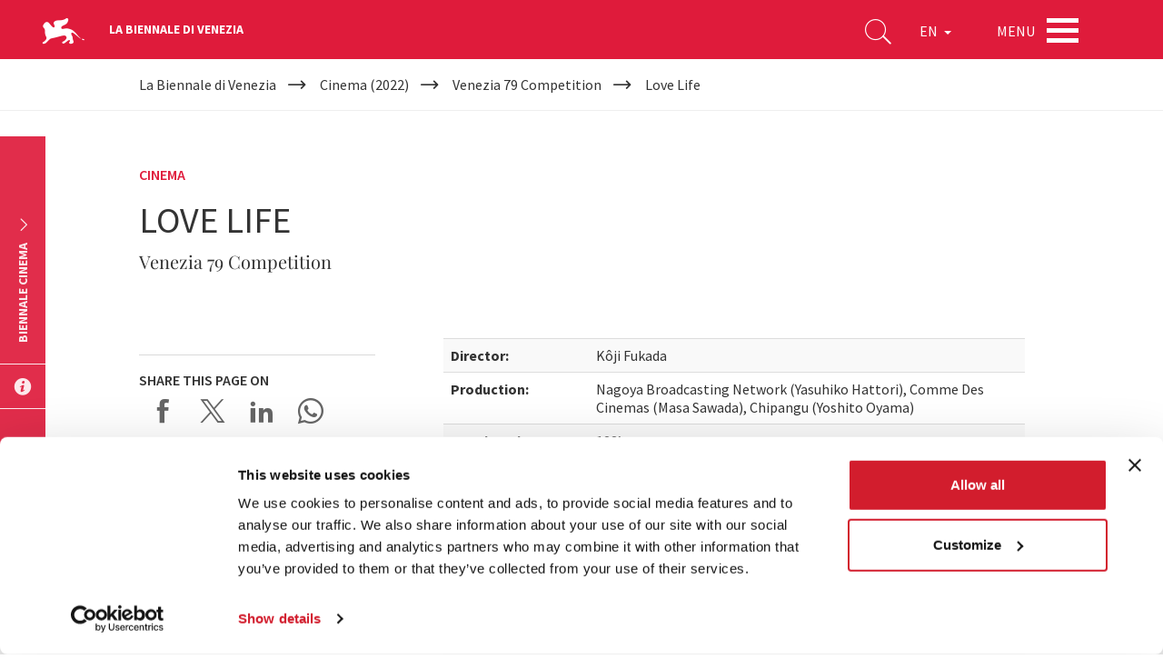

--- FILE ---
content_type: text/html; charset=utf-8
request_url: https://www.labiennale.org/en/cinema/2022/venezia-79-competition/love-life
body_size: 11618
content:
<!DOCTYPE html>
<html lang="en" dir="ltr"
  xmlns:og="http://ogp.me/ns#"
  xmlns:article="http://ogp.me/ns/article#"
  xmlns:book="http://ogp.me/ns/book#"
  xmlns:profile="http://ogp.me/ns/profile#"
  xmlns:video="http://ogp.me/ns/video#"
  xmlns:product="http://ogp.me/ns/product#">
<head>
    <link rel="profile" href="http://www.w3.org/1999/xhtml/vocab" />
    <meta charset="utf-8">
    <meta name="viewport" content="width=device-width, initial-scale=1.0">
  <script type="text/javascript"  id="Cookiebot" src="https://consent.cookiebot.com/uc.js" data-cbid="74679177-89ae-4133-b283-6728c4a7e16f" async="async"></script>
<meta http-equiv="Content-Type" content="text/html; charset=utf-8" />
<meta http-equiv="x-dns-prefetch-control" content="on" />
<link rel="dns-prefetch" href="//static.labiennale.org" />
<!--[if IE 9]>
<link rel="prefetch" href="//static.labiennale.org" />
<![endif]-->
<link rel="icon" href="https://static.labiennale.org/favicon-16x16.png" sizes="16x16" />
<link type="application/rss+xml" title="La Biennale di Venezia News" href="/en/rss.xml" />
<link rel="icon" href="https://static.labiennale.org/favicon-32x32.png" sizes="32x32" />
<link rel="icon" href="https://static.labiennale.org/favicon-256x256.png" sizes="256x256" />
<link rel="shortcut icon" href="https://static.labiennale.org/favicon.ico" />
<link rel="apple-touch-icon" href="https://static.labiennale.org/apple-touch-icon.png" sizes="180x180" />
<link rel="apple-touch-icon-precomposed" href="https://static.labiennale.org/apple-touch-icon-precomposed.png" sizes="180x180" />
<link rel="mask-icon" href="https://static.labiennale.org/safari-pinned-tab.svg" color="#df1b3b" />
<meta rel="manifest" href="https://static.labiennale.org/manifest.json" />
<meta name="description" content="Director Kôji Fukada Main Cast Fumino Kimura, Kento Nagayama, Tetta Shimada, Atom Sunada, Hirona Yamazaki, Misuzu Kanno, Tomorowo Taguchi / Japan, France / 123’" />
<meta name="generator" content="Drupal 7 (http://drupal.org)" />
<link rel="canonical" href="https://www.labiennale.org/en/cinema/2022/venezia-79-competition/love-life" />
<link rel="shortlink" href="https://www.labiennale.org/en/node/11032" />
<meta property="og:site_name" content="La Biennale di Venezia" />
<meta property="og:type" content="article" />
<meta property="og:title" content="Biennale Cinema 2022 | Love Life" />
<meta property="og:url" content="https://www.labiennale.org/en/cinema/2022/venezia-79-competition/love-life" />
<meta property="og:description" content="Director Kôji Fukada Main Cast Fumino Kimura, Kento Nagayama, Tetta Shimada, Atom Sunada, Hirona Yamazaki, Misuzu Kanno, Tomorowo Taguchi / Japan, France / 123’" />
<meta property="og:updated_time" content="2022-08-24T13:12:52+02:00" />
<meta property="og:image" content="https://static.labiennale.org/files/styles/seo_thumbnail/public/cinema/2022/970x647/love_life_.jpg?itok=m3gcphMB" />
<meta property="og:image:width" content="600" />
<meta property="og:image:height" content="400" />
<meta name="twitter:card" content="summary_large_image" />
<meta name="twitter:url" content="https://www.labiennale.org/en/cinema/2022/venezia-79-competition/love-life" />
<meta name="twitter:title" content="Love Life" />
<meta property="article:published_time" content="2022-06-30T12:45:54+02:00" />
<meta property="article:modified_time" content="2022-08-24T13:12:52+02:00" />
<meta name="facebook-domain-verification" content="y2dsxtqa0oi3y9vux5e4lp6s8l3ue9" />

<!-- Facebook Pixel Code -->
<script type="text/plain" data-cookieconsent="marketing">
!function(f,b,e,v,n,t,s){if(f.fbq)return;n=f.fbq=function(){n.callMethod?
n.callMethod.apply(n,arguments):n.queue.push(arguments)};if(!f._fbq)f._fbq=n;
n.push=n;n.loaded=!0;n.version='2.0';n.queue=[];t=b.createElement(e);t.async=!0;
t.src=v;s=b.getElementsByTagName(e)[0];s.parentNode.insertBefore(t,s)}(window,
document,'script','https://connect.facebook.net/en_US/fbevents.js');
</script>
<!-- End Facebook Pixel Code -->
<script type="text/plain" data-cookieconsent="marketing">
  fbq('init', '308669026865564', [], {
    "agent": "pldrupal-7-7.59"
});
</script><script type="text/plain" data-cookieconsent="marketing">
  fbq('track', 'PageView', []);
</script>
<!-- Facebook Pixel Code -->
<noscript>
<img height="1" width="1" style="display:none" alt="fbpx"
src="https://www.facebook.com/tr?id=308669026865564&ev=PageView&noscript=1" />
</noscript>
<!-- End Facebook Pixel Code -->
    <title>Biennale Cinema 2022 | Love Life</title>
  <link type="text/css" rel="stylesheet" href="https://static.labiennale.org/files/cdn/css/https/css_mU390qF2xEBdFPA10q5U7A8e3oAS8N_GK-DPpsKx15I.css" media="all" />
<link type="text/css" rel="stylesheet" href="https://static.labiennale.org/files/cdn/css/https/css_6BRRJwRrLE13LfPurUqmMuDHDPy-qn24ZHBkWSc7Zms.css" media="all" />
<link type="text/css" rel="stylesheet" href="https://static.labiennale.org/files/cdn/css/https/css_ovR8OZQVB8oDgE8kG7nTWQjNvr1OHrUAYiz0TmpxY9U.css" media="all" />
<link type="text/css" rel="stylesheet" href="https://static.labiennale.org/files/cdn/css/https/css_WbugWFjwlWw599NM28ngc4z6Rdc5isB1tTtD7SAKa4E.css" media="all" />
    <!-- HTML5 element support for IE6-8 -->
    <!--[if lt IE 9]>
    <script src="https://cdn.jsdelivr.net/html5shiv/3.7.3/html5shiv-printshiv.min.js"></script>
    <![endif]-->
  <script type="text/plain" data-cookieconsent="statistics">(function(w,d,s,l,i){

  w[l]=w[l]||[];
  w[l].push({'gtm.start':new Date().getTime(),event:'gtm.js'});
  var f=d.getElementsByTagName(s)[0];
  var j=d.createElement(s);
  var dl=l!='dataLayer'?'&l='+l:'';
  j.src='https://www.googletagmanager.com/gtm.js?id='+i+dl+'';
  j.async=true;
  f.parentNode.insertBefore(j,f);

})(window,document,'script','dataLayer','GTM-K53Z8CJ');</script>
<script src="https://static.labiennale.org/files/js/js_siAzsLQXar6_8hnne92BaBQNphQqqLqTxKnhobUkxPk.js"></script>
<script src="https://static.labiennale.org/files/js/js_gTd4U5Ixr7jD6Iy1a-AnwhsWJMyfk9VI4tcTJaYAt8E.js"></script>
<script src="https://static.labiennale.org/files/js/js_-o2c8J3nYaPtIEebtzZY-I31BEXB8iH5iNSMUHyYHaM.js"></script>
<script src="https://static.labiennale.org/files/js/js_T_s-Vel_gIhI-8pVHSpMba7BFDRWM7Vrs9weHs-QaJ4.js"></script>
<script src="https://static.labiennale.org/files/js/js_oYVKp-cluFZQnjxYMtXDmhZY3bwT8PYHYk6oiRMAQDw.js"></script>
<script>jQuery.extend(Drupal.settings, {"basePath":"\/","pathPrefix":"en\/","ajaxPageState":{"theme":"labiennale_theme","theme_token":"tPEukbGL4T36GF8eGphwgO7LeBKsEb7JE2Tg53t1OI4","jquery_version":"1.10","js":{"sites\/all\/modules\/custom\/labiennale\/js\/ckeditor-fix.js":1,"sites\/all\/themes\/contrib\/bootstrap\/js\/bootstrap.js":1,"0":1,"sites\/all\/modules\/contrib\/jquery_update\/replace\/jquery\/1.10\/jquery.min.js":1,"misc\/jquery.once.js":1,"misc\/drupal.js":1,"sites\/all\/modules\/contrib\/jquery_update\/replace\/ui\/external\/jquery.cookie.js":1,"sites\/all\/modules\/contrib\/jquery_update\/replace\/misc\/jquery.form.min.js":1,"misc\/jquery-ajaxsubmit.js":1,"misc\/ajax.js":1,"sites\/all\/modules\/contrib\/jquery_update\/js\/jquery_update.js":1,"sites\/all\/libraries\/jgrowl\/jquery.jgrowl.min.js":1,"sites\/all\/modules\/contrib\/nicemessages\/js\/nicemessages.js":1,"sites\/all\/modules\/contrib\/cookiebot\/js\/cookiebot.js":1,"sites\/all\/modules\/contrib\/views_load_more\/views_load_more.js":1,"sites\/all\/modules\/contrib\/views\/js\/base.js":1,"sites\/all\/themes\/contrib\/bootstrap\/js\/misc\/_progress.js":1,"sites\/all\/modules\/contrib\/views\/js\/ajax_view.js":1,"sites\/all\/themes\/custom\/labiennale_theme\/lib\/bootstrap\/js\/affix.js":1,"sites\/all\/themes\/custom\/labiennale_theme\/lib\/bootstrap\/js\/alert.js":1,"sites\/all\/themes\/custom\/labiennale_theme\/lib\/bootstrap\/js\/button.js":1,"sites\/all\/themes\/custom\/labiennale_theme\/lib\/bootstrap\/js\/collapse.js":1,"sites\/all\/themes\/custom\/labiennale_theme\/lib\/bootstrap\/js\/dropdown.js":1,"sites\/all\/themes\/custom\/labiennale_theme\/lib\/bootstrap\/js\/modal.js":1,"sites\/all\/themes\/custom\/labiennale_theme\/lib\/bootstrap\/js\/tooltip.js":1,"sites\/all\/themes\/custom\/labiennale_theme\/lib\/bootstrap\/js\/popover.js":1,"sites\/all\/themes\/custom\/labiennale_theme\/lib\/bootstrap\/js\/scrollspy.js":1,"sites\/all\/themes\/custom\/labiennale_theme\/lib\/bootstrap\/js\/tab.js":1,"sites\/all\/themes\/custom\/labiennale_theme\/lib\/bootstrap\/js\/transition.js":1,"sites\/all\/themes\/custom\/labiennale_theme\/lib\/modernizr\/modernizr.js":1,"sites\/all\/themes\/custom\/labiennale_theme\/lib\/matchHeight\/dist\/jquery.matchHeight-min.js":1,"sites\/all\/themes\/custom\/labiennale_theme\/lib\/slick-carousel\/slick\/slick.min.js":1,"sites\/all\/themes\/custom\/labiennale_theme\/lib\/fancybox\/dist\/jquery.fancybox.min.js":1,"sites\/all\/themes\/custom\/labiennale_theme\/lib\/select2\/dist\/js\/select2.full.min.js":1,"sites\/all\/themes\/custom\/labiennale_theme\/lib\/jquery.lazyload\/jquery.lazyload.js":1,"sites\/all\/themes\/custom\/labiennale_theme\/lib\/jquery.throttle-debounce\/jquery.ba-throttle-debounce.min.js":1,"sites\/all\/themes\/custom\/labiennale_theme\/lib\/urijs\/src\/URI.min.js":1,"sites\/all\/themes\/custom\/labiennale_theme\/lib\/waypoints\/lib\/jquery.waypoints.js":1,"sites\/all\/themes\/custom\/labiennale_theme\/lib\/waypoints\/lib\/shortcuts\/inview.js":1,"sites\/all\/themes\/custom\/labiennale_theme\/lib\/jquery-typewatch\/jquery.typewatch.js":1,"sites\/all\/themes\/custom\/labiennale_theme\/lib\/iframe-resizer\/js\/iframeResizer.js":1,"sites\/all\/themes\/custom\/labiennale_theme\/lib\/jquery.mb.ytplayer\/dist\/jquery.mb.YTPlayer.js":1,"sites\/all\/themes\/custom\/labiennale_theme\/lib\/perfect-scrollbar\/perfect-scrollbar.min.js":1,"sites\/all\/themes\/custom\/labiennale_theme\/js\/layout.js":1,"sites\/all\/themes\/custom\/labiennale_theme\/js\/init.js":1,"sites\/all\/themes\/custom\/labiennale_theme\/js\/settings.js":1,"sites\/all\/themes\/custom\/labiennale_theme\/js\/utils.js":1,"sites\/all\/themes\/custom\/labiennale_theme\/js\/youtube.js":1,"sites\/all\/themes\/custom\/labiennale_theme\/js\/anchors.js":1,"sites\/all\/themes\/custom\/labiennale_theme\/js\/iframes.js":1,"sites\/all\/themes\/custom\/labiennale_theme\/js\/scrollbars.js":1,"sites\/all\/themes\/custom\/labiennale_theme\/js\/submenu.js":1,"sites\/all\/themes\/custom\/labiennale_theme\/js\/navbar.js":1,"sites\/all\/themes\/custom\/labiennale_theme\/js\/main.js":1,"sites\/all\/themes\/custom\/labiennale_theme\/js\/lazy.js":1,"sites\/all\/themes\/custom\/labiennale_theme\/js\/forms.js":1,"sites\/all\/themes\/custom\/labiennale_theme\/js\/google_maps.js":1,"sites\/all\/themes\/custom\/labiennale_theme\/js\/news.js":1,"sites\/all\/themes\/custom\/labiennale_theme\/js\/agenda.js":1,"sites\/all\/themes\/custom\/labiennale_theme\/js\/channel.js":1,"sites\/all\/themes\/custom\/labiennale_theme\/js\/bacheca.js":1,"sites\/all\/themes\/custom\/labiennale_theme\/js\/slick.js":1,"sites\/all\/themes\/custom\/labiennale_theme\/js\/footer.js":1,"sites\/all\/themes\/custom\/labiennale_theme\/js\/social_share.js":1,"sites\/all\/themes\/custom\/labiennale_theme\/js\/views.js":1,"sites\/all\/themes\/custom\/labiennale_theme\/js\/sedi.js":1,"sites\/all\/themes\/custom\/labiennale_theme\/js\/collapse.js":1,"sites\/all\/themes\/custom\/labiennale_theme\/js\/fancybox.js":1,"sites\/all\/themes\/custom\/labiennale_theme\/js\/scrollspy.js":1,"sites\/all\/themes\/custom\/labiennale_theme\/js\/search.js":1,"sites\/all\/themes\/custom\/labiennale_theme\/js\/emotional-slider.js":1,"sites\/all\/themes\/custom\/labiennale_theme\/js\/leaflet-loader.js":1,"sites\/all\/themes\/contrib\/bootstrap\/js\/misc\/ajax.js":1},"css":{"modules\/system\/system.base.css":1,"modules\/field\/theme\/field.css":1,"sites\/all\/modules\/contrib\/field_collection_ajax\/css\/field-collection-ajax.css":1,"modules\/node\/node.css":1,"sites\/all\/modules\/contrib\/views\/css\/views.css":1,"sites\/all\/modules\/contrib\/cookiebot\/css\/cookiebot.css":1,"sites\/all\/modules\/contrib\/ckeditor\/css\/ckeditor.css":1,"sites\/all\/modules\/contrib\/ctools\/css\/ctools.css":1,"sites\/all\/libraries\/jgrowl\/jquery.jgrowl.min.css":1,"sites\/all\/modules\/contrib\/nicemessages\/css\/nicemessages_positions.css":1,"sites\/all\/modules\/contrib\/nicemessages\/css\/nicemessages_jgrowl.css":1,"sites\/all\/modules\/contrib\/nicemessages\/css\/shadows.css":1,"sites\/all\/themes\/custom\/labiennale_theme\/css\/style.css":1,"sites\/all\/themes\/custom\/labiennale_theme\/lib\/jquery.mb.ytplayer\/dist\/css\/jquery.mb.YTPlayer.min.css":1,"sites\/all\/themes\/custom\/labiennale_theme\/lib\/perfect-scrollbar\/perfect-scrollbar.css":1}},"better_exposed_filters":{"views":{"film_dati":{"displays":{"default":{"filters":[]}}},"programmazione_programmi":{"displays":{"default":{"filters":[]}}},"programmazione_performances":{"displays":{"default":{"filters":[]}}},"search_quick":{"displays":{"block":{"filters":{"qs":{"required":true}}}}}}},"cookiebot":{"message_placeholder_cookieconsent_optout_marketing_show":false,"message_placeholder_cookieconsent_optout_marketing":"\u003Cdiv class=\u0022cookiebot cookieconsent-optout-marketing\u0022\u003E\r\n\t\u003Cdiv class=\u0022cookieconsent-optout-marketing__inner\u0022\u003E\r\n\t\t\u003Cp\u003EPlease \u003Ca class=\u0022cookieconsent-optout-marketing__cookiebot-renew\u0022 href=\u0022!cookiebot_renew\u0022\u003Eaccept marketing-cookies\u003C\/a\u003E to view this embedded content from \u003Ca class=\u0022cookieconsent-optout-marketing__from-src-url\u0022 href=\u0022!cookiebot_from_src_url\u0022 target=\u0022_blank\u0022\u003E!cookiebot_from_src_url\u003C\/a\u003E\u003C\/p\u003E\n\t\u003C\/div\u003E\r\n\u003C\/div\u003E\r\n"},"urlIsAjaxTrusted":{"\/en":true},"views":{"ajax_path":"\/en\/views\/ajax","ajaxViews":{"views_dom_id:5e36d0cb8bea61e4935762886a106ef5":{"view_name":"search_quick","view_display_id":"block","view_args":"","view_path":"node\/11032","view_base_path":null,"view_dom_id":"5e36d0cb8bea61e4935762886a106ef5","pager_element":0}}},"themeBasePath":"\/sites\/all\/themes\/custom\/labiennale_theme\/","resPath":"https:\/\/static.labiennale.org\/sites\/all\/themes\/custom\/labiennale_theme\/","gmapsApiKey":"AIzaSyDyIDhS6fDXjJSIVluwgn9CRPdBGg20lOM","bootstrap":{"anchorsFix":"0","anchorsSmoothScrolling":"0","formHasError":1,"popoverEnabled":0,"popoverOptions":{"animation":1,"html":0,"placement":"right","selector":"","trigger":"click","triggerAutoclose":1,"title":"","content":"","delay":0,"container":"body"},"tooltipEnabled":0,"tooltipOptions":{"animation":1,"html":0,"placement":"auto left","selector":"","trigger":"hover focus","delay":0,"container":"body"}}});</script>
  </head>
<body class="html not-front not-logged-in no-sidebars page-node page-node- page-node-11032 node-type-film i18n-en is-node-page lb-site--cinema lb-page-has-submenu overlay lb-page-has-breadcrumbs">
<div id="skip-link">
  <a href="#main-content" class="element-invisible element-focusable">Skip to main content</a>
</div>
<noscript aria-hidden="true"><iframe src="https://www.googletagmanager.com/ns.html?id=GTM-K53Z8CJ"
 height="0" width="0" style="display:none;visibility:hidden"></iframe></noscript>

            
<div class="lb-nav-head-wrap overlay">
  <a href="/en">
    <span class="icon-lion"></span>
  </a>
  <span class="lb-site-title">La Biennale di Venezia</span>
  <div class="lb-nav-head-inner">
    <div class="lb-nav-head">
      <ul class="lb-nav-items">
        <li class="lb-nav-item lb-search-icon">
          <a data-target="searchbox" class="toggle">
            <i class="icon-search" aria-hidden="true"></i>
          </a>
        </li>
        <li class="lb-nav-item lb-nav-item-cl-list">
          <div class="lb-cl-list">
            <ul>
                                        <li><a href="/it/cinema/2022/venezia-79-concorso/love-life"  class="language-link" xml:lang="it" hreflang="it">IT</a></li>
                                                      <li class="active"><span>EN</span></li>
                                      </ul>
          </div>
        </li>
        <li class="lb-nav-item lb-nav-item-cl-dropdown">
          <div class="lb-cl-dropdown dropdown">
            <button class="dropdown-toggle" type="button" id="lb-cl-dropdown" data-toggle="dropdown" aria-haspopup="true" aria-expanded="true">
                                                        EN                                          <span class="caret"></span>
                          </button>
                        <ul class="dropdown-menu" aria-labelledby="lb-cl-dropdown">
                                                <li><a href="/it/cinema/2022/venezia-79-concorso/love-life"  class="language-link" xml:lang="it" hreflang="it">IT</a></li>
                                                                        </ul>
                      </div>
        </li>
        <li class="lb-nav-item lb-nav-item-menu">
          <div class="lb-nav-item-menu-label">Menu</div>
          <div class="lb-nav-item-menu-hamb button-container-wrap">
            <div class="button_container toggle" data-target="overlay">
              <span class="top"></span>
              <span class="middle"></span>
              <span class="bottom"></span>
            </div>
          </div>
        </li>
              </ul>
    </div>
  </div>
</div>

<a id="main-content"></a>

<div class="lb-breadcrumb-wrapper">
  <div class="container"><h2 class="sr-only">Your are here</h2><ol itemscope itemtype="http://schema.org/BreadcrumbList" class="breadcrumb"><li itemprop="itemListElement" itemscope itemtype="http://schema.org/ListItem"><a itemscope itemtype="http://schema.org/Thing" itemprop="item" href="/en"><span itemprop="name">La Biennale di Venezia</span></a><meta itemprop="position" content="1"></li><li itemprop="itemListElement" itemscope itemtype="http://schema.org/ListItem"><a itemscope itemtype="http://schema.org/Thing" itemprop="item" href="/en/cinema/2022"><span itemprop="name">Cinema (2022)</span></a><meta itemprop="position" content="2"></li><li itemprop="itemListElement" itemscope itemtype="http://schema.org/ListItem"><a itemscope itemtype="http://schema.org/Thing" itemprop="item" href="/en/cinema/2022/venezia-79-competition"><span itemprop="name">Venezia 79 Competition</span></a><meta itemprop="position" content="3"></li><li itemprop="itemListElement" itemscope itemtype="http://schema.org/ListItem">Love Life<meta itemprop="position" content="4"></li></ol></div>
</div>


  


  <article id="node-11032" class="node node-film clearfix">
  <div class="section lb-agenda-page-single lb-nav-wrap-parent">
    <div class="container lb-container-line">
      <div class="row lb-row-line">
        <div class="lb-page-header-wrap">
          <div class="col-sm-12">
            <div class="lb-label">
                              <span>Cinema</span>
              
                          </div>

                          <h1 class="lb-page-title">Love Life</h1>
            
                          <div class="lb-description">
                Venezia 79 Competition              </div>
                      </div>
          <div class="lb-page-content-wrap">
            <div class="col-md-4 lb-page-aside">
              <hr>

                              <div class="hidden-xs hidden-sm">
                  <h4 class="lb-title">Share this page on</h4>
<div class="social-share">
  <a href="https://www.facebook.com/sharer.php?u=https%3A//www.labiennale.org/en/cinema/2022/venezia-79-competition/love-life" target="_blank" title="Share on Facebook" data-provider="facebook">Share on Facebook</a><a href="https://twitter.com/intent/tweet?text=https%3A//www.labiennale.org/en/cinema/2022/venezia-79-competition/love-life" target="_blank" title="Share on X" data-provider="twitter">Share on X</a><a href="https://www.linkedin.com/shareArticle?mini=true&amp;url=https%3A//www.labiennale.org/en/cinema/2022/venezia-79-competition/love-life" target="_blank" title="Share on LinkedIN" data-provider="linkedin">Share on LinkedIN</a><a href="https://api.whatsapp.com/send?text=Love%20Life%20https%3A//www.labiennale.org/en/cinema/2022/venezia-79-competition/love-life" target="_blank" title="Send via WhatsApp" data-provider="whatsapp">Send via WhatsApp</a></div>
                  <hr>
                </div>
                          </div>
            <div class="col-md-8 lb-page-content">
                              <div class="view view-film-dati view-id-film_dati view-display-id-default view-dom-id-e8626be3b474f02bcf9eeed09ec01737">
        
  
  
      <div class="view-content">
        <table class="lb-dati-film">
    <tr>
  <th><span class="views-label views-label-field-regia">Director: </span></th>
  <td><div class="field-content">Kôji Fukada</div></td>
</tr>
<tr>
  <th><span>Production: </span></th>
  <td><div>Nagoya Broadcasting Network (Yasuhiko Hattori), Comme Des Cinemas (Masa Sawada), Chipangu (Yoshito Oyama)</div></td>
</tr>
<tr>
  <th><span>Running Time: </span></th>
  <td><div>123’</div></td>
</tr>
<tr>
  <th><span>Language: </span></th>
  <td><div>Japanese, Korean, Sign language</div></td>
</tr>
<tr>
  <th><span class="views-label views-label-field-paesi">Country: </span></th>
  <td><div class="field-content">Japan, France</div></td>
</tr>
<tr>
  <th><span>Main Cast: </span></th>
  <td><div>Fumino Kimura, Kento Nagayama, Tetta Shimada, Atom Sunada, Hirona Yamazaki, Misuzu Kanno, Tomorowo Taguchi</div></td>
</tr>
<tr>
  <th><span class="views-label views-label-field-sceneggiatura">Screenplay: </span></th>
  <td><div class="field-content">Kôji Fukada</div></td>
</tr>
<tr>
  <th><span class="views-label views-label-field-fotografia">Cinematographer: </span></th>
  <td><div class="field-content">Hideo Yamamoto</div></td>
</tr>
<tr>
  <th><span class="views-label views-label-field-montaggio">Editor: </span></th>
  <td><div class="field-content">Sylvie Lager, Kôji Fukada</div></td>
</tr>
<tr>
  <th><span class="views-label views-label-field-scenografia">Production Designer: </span></th>
  <td><div class="field-content">Masaki Owa</div></td>
</tr>
<tr>
  <th><span class="views-label views-label-field-costumi">Costume Designer: </span></th>
  <td><div class="field-content">Hanaka Kikuchi</div></td>
</tr>
<tr>
  <th><span class="views-label views-label-field-musica">Music: </span></th>
  <td><div class="field-content">Olivier Goinard</div></td>
</tr>
<tr>
  <th><span class="views-label views-label-field-suono">Sound: </span></th>
  <td><div class="field-content">Manabu Kagara, Nicolas Moreau, Romain Cadilhac, Charles Valentin</div></td>
</tr>
<tr>
  <th><span class="views-label views-label-field-effetti-speciali">Visual Effects: </span></th>
  <td><div class="field-content">Frédéric Tribolet</div></td>
</tr>
  </table>
    </div>
  
  
  
  
  
  
</div><table class="lb-dati-film"></table>
                          </div>
          </div>

          <div class="lb-nav-wrap">
                          <a href="/en/cinema/2022/venezia-79-competition/bardo-falsa-cr%C3%B3nica-de-unas-cuantas-verdades" title="Bardo, falsa crónica de unas cuantas verdades">
                <div class="lb-link-next">
                  next <span>film</span>                </div>
              </a>
                                      <a href="/en/cinema/2022/venezia-79-competition/t%C3%A1r" title="Tár">
                <div class="lb-link-prev">
                  previous <span>film</span>                </div>
              </a>
                      </div>
        </div>
      </div>
    </div>

          <div class="container lb-container-line">
        <div class="row lb-row-line">
          <div class="col-md-12 mb2">
            <img class="img-responsive" src="https://static.labiennale.org/files/styles/full_screen_slide/public/cinema/2022/970x647/love_life_.jpg?itok=OBtro0c4" width="970" height="647" alt="" />          </div>
        </div>
      </div>
    
    
          <div class="container lb-container-line">
        <div class="row lb-row-line">
          <div class="col-md-12">
                          <div class="lb-page-content-wrap border">
  <div class="row">
    <div class="col-md-4 lb-page-aside">
              <h4 class="lb-title">Synopsis</h4>
          </div>

    <div class="col-md-8 lb-page-content">
              <p class="rtejustify">Taeko and her husband Jiro are living a peaceful existence with her young son Keita, when a tragic accident brings the boy’s long-lost father, Park, back into her life.<br />
To cope with the pain and guilt, Taeko throws herself into helping this deaf and homeless man.</p>
          </div>
  </div>
</div>                          <div class="lb-page-content-wrap border">
  <div class="row">
    <div class="col-md-4 lb-page-aside">
              <h4 class="lb-title">Director’s Statement</h4>
          </div>

    <div class="col-md-8 lb-page-content">
              <p class="rtejustify">When I make a film, I try to imagine how universal it can be. Therefore the main theme of <em>Love Life</em> is not the sadness of a couple who has lost a child, but the loneliness they feel due to their inability to share this pain. Sadness is unique to each person, while loneliness is inherent to mankind. I’ve been thinking about this film for fifteen years, with the singer Akiko Yano’s voice going round in my head: “No matter how far apart we are, I will always love you.” Like the isolation each half of the couple feels faced with their tragedy. This song that expresses both love and deep loneliness ended up so entwined with <em>Love Life</em> that I think it is actually the origin of the film.</p>
          </div>
  </div>
</div>                          <div class="lb-page-content-wrap border">
  <div class="row">
    <div class="col-md-4 lb-page-aside">
              <h4 class="lb-title">Production/Distribution</h4>
          </div>

    <div class="col-md-8 lb-page-content">
              <p>PRODUCTION 1: Yasuhiko Hattori – NAGOYA BROADCASTING NETWORK<br />
2-10-1 Tachibana Naka-ku, Nagoya-city, Aichi<br />
460-0016 – Nagoya, Japan<br />
Tel. +81 0523227118<br />
hattori@nbn.co.jp</p>
<p>PRODUCTION 2: Masa Sawada – COMME DES CINEMAS<br />
10, villa Laugier<br />
75017 – Paris, France<br />
Tel. +33 0685660034<br />
masa@commedescinemas.com</p>
<p>PRODUCTION 3: Yoshito Oyama – CHIPANGU<br />
3-19-7 Toranomon Minato-ku<br />
105-0001 – Tokyo, Japan<br />
Tel. +81 8047258783<br />
yoshito.oyama@chipangu.co.jp</p>
<p>WORLD SALES: Fionnuala Jamison – MK2 FILMS<br />
55 rue Traversière<br />
75012 – Paris, France<br />
Tel. +33 0144673030<br />
intlsales@mk2.com</p>
<p>ITALIAN DISTRIBUTION: Stefano Finesi – Teodora Film Distribuzione<br />
Via Flaminia 61<br />
00196 – Roma, Italia<br />
Tel. +39 0687979000<br />
stefano.finesi@teodorafilm.com</p>
<p>PRESS OFFICE: Claudia Tomassini – claudiatomassini associates - International Film Publicity<br />
Saarbrücker Str. 24<br />
10405 – Berlin, Germany<br />
Tel. +49 3044340606<br />
Mob. +49 1732055794<br />
press@claudiatomassini.com</p>
<p>ITALIAN PRESS OFFICE: Stefano Finesi – Teodora Film Distribuzione<br />
Via Flaminia 61<br />
00196 – Roma, Italia<br />
Mob. +39 3334482025<br />
stefanofinesi.press@gmail.com</p>
          </div>
  </div>
</div>                      </div>
        </div>
      </div>
      </div>
</article>

  <div class="section">
  <div class="container">
    <div class="row">
      <div class="col-md-12 sponsor-slider-v1">
                          <a  target="_blank" href="https://www.campari.com/it/" title="Campari">

      <img data-lazy="https://static.labiennale.org/files/cinema/Sponsor/campari_35.png" class="center-block img-responsive">
  
</a>
                  <a  target="_blank" href="https://www.mastercard.it" title="Mastercard">

      <img data-lazy="https://static.labiennale.org/files/cinema/Sponsor/mastercard-def.png" class="center-block img-responsive">
  
</a>
                  <a  target="_blank" href="https://www.cartier.com" title="Cartier">

      <img data-lazy="https://static.labiennale.org/files/cinema/Sponsor/cartier.png" class="center-block img-responsive">
  
</a>
                  <a  target="_blank" href="https://www.armanibeauty.com" title="Giorgio Armani">

      <img data-lazy="https://static.labiennale.org/files/cinema/Sponsor/armani-19-new.png" class="center-block img-responsive">
  
</a>
                      </div>
    </div>
  </div>
</div>
  <div class="visible-xs visible-sm col-xs-12 text-center">
    <hr>
    <h4 class="lb-title">Share this page on</h4>
<div class="social-share">
  <a href="https://www.facebook.com/sharer.php?u=https%3A//www.labiennale.org/en/cinema/2022/venezia-79-competition/love-life" target="_blank" title="Share on Facebook" data-provider="facebook">Share on Facebook</a><a href="https://twitter.com/intent/tweet?text=https%3A//www.labiennale.org/en/cinema/2022/venezia-79-competition/love-life" target="_blank" title="Share on X" data-provider="twitter">Share on X</a><a href="https://www.linkedin.com/shareArticle?mini=true&amp;url=https%3A//www.labiennale.org/en/cinema/2022/venezia-79-competition/love-life" target="_blank" title="Share on LinkedIN" data-provider="linkedin">Share on LinkedIN</a><a href="https://api.whatsapp.com/send?text=Love%20Life%20https%3A//www.labiennale.org/en/cinema/2022/venezia-79-competition/love-life" target="_blank" title="Send via WhatsApp" data-provider="whatsapp">Send via WhatsApp</a></div>
  </div>


<div class="overlay-wrap menu-overlay-wrap">
  <div class="overlay">
    <div class="overlay-menu">
      <div class="cover">
        <div class="cover-image"></div>
        <div class="container-fluid menu-wrap">
          <div class="row lb-menu-sections">
            <div class="text-center lb-menu-sections-container">
              <!-- menu searchbox -->
              <div class="visible-xs visible-sm lb-menu-section lb-menu-searchbox-mobile">
                <form action="/en/search">
                  <div class="lb-search-input-text-wrapper">
                    <input autocomplete="off" required type="text" placeholder="Search" name="s" />
                    <button class="lb-search-btn" type="submit" title="Search"></button>
                  </div>
                </form>
              </div>
              <!-- menu copy -->
                              <section id="block-bean-menu-intro-text" class="block block-bean block-bean--text col-md-12 hidden-xs hidden-sm lb-menu-section lb-menu-copy clearfix">

      
  <div class="lb-content">
      <p><a href="/node/1">Art, Architecture, Cinema, Dance, Music, Theatre,<br />
Historical Archives of Contemporary Arts, College, etc etc...</a></p>
  </div>

</section>
                            <!-- menu corrente -->
                              <section id="block-menu-menu-cosa-accade" class="block block-menu col-md-12 lb-menu-section lb-menu-accade clearfix">

        <h2 class="block-title lb-title">What’s On</h2>
    
  <div class="lb-content">
    <ul class="menu"><li class="first leaf"><a href="/en/agenda">Agenda</a></li>
<li class="leaf"><a href="/en/news">News</a></li>
<li class="leaf"><a href="/en/biennale-channel">Biennale Channel</a></li>
<li class="last collapsed"><a href="/en/educational-programme-2025">Biennale Educational</a></li>
</ul>  </div>

</section>
                            <!-- menu settori -->
                              <section id="block-system-main-menu" class="block block-system block-menu col-md-12 lb-menu-section lb-menu-areas clearfix">

        <h2 class="block-title lb-title">Departments</h2>
    
  <div class="lb-content">
    <ul class="menu"><li class="first leaf"><a href="/en/art/2026">Art</a></li>
<li class="leaf"><a href="/en/architecture/2025">Architecture</a></li>
<li class="leaf"><a href="/en/cinema/2026">Cinema</a></li>
<li class="leaf"><a href="/en/dance/2026">Dance</a></li>
<li class="leaf"><a href="/en/music/2026">Music</a></li>
<li class="leaf"><a href="/en/theatre/2026">Theatre</a></li>
<li class="last leaf"><a href="/en/asac">Historical Archive</a></li>
</ul>  </div>

</section>
                            <!-- menu istituzionale -->
                              <section id="block-menu-menu-istituzionale" class="block block-menu col-md-12 lb-menu-section lb-menu-corporate clearfix">

        <h2 class="block-title lb-title">La Biennale di Venezia</h2>
    
  <div class="lb-content">
    <ul class="menu"><li class="first leaf"><a href="/en/organization">The Organization</a></li>
<li class="leaf"><a href="/en/organization#management">Management</a></li>
<li class="collapsed"><a href="/en/history">History</a></li>
<li class="leaf"><a href="/en/venues">Venues</a></li>
<li class="leaf"><a href="/en/contact-us">Contact Us</a></li>
<li class="last leaf"><a href="/en/environmental-sustainability">Environmental sustainability</a></li>
</ul>  </div>

</section>
                            <!-- menu footer -->
              <div class="lb-menu-section lb-menu-footer">
                                  <section id="block-bean-box-social" class="block block-bean block-bean--text lb-social-box lb-menu-social-box hidden-xs hidden-sm clearfix">

      
  <div class="lb-content">
      <ul>
<li><a class="icon-facebook" href="https://www.facebook.com/Labiennaledivenezia" target="_blank">facebook</a></li>
<li><a class="icon-twitter" href="https://x.com/la_Biennale" target="_blank">X</a></li>
<li><a class="icon-youtube" href="https://www.youtube.com/user/BiennaleChannel" target="_blank">youtube</a></li>
<li><a class="icon-instagram" href="https://www.instagram.com/labiennale/" target="_blank">instagram</a></li>
<li><a class="icon-linkedin" href="https://www.linkedin.com/company/fondazione-la-biennale-di-venezia" target="_blank">linkedin</a></li>
</ul>
  </div>

</section>
                
                                  <section id="block-menu-menu-servizi" class="block block-menu lb-menu-footer-btns clearfix">

      
  <div class="lb-content">
    <ul class="menu"><li class="first leaf"><a href="/en/environmental-sustainability">Environmental sustainability</a></li>
<li class="leaf"><a href="/en/tickets">Tickets</a></li>
<li class="collapsed"><a href="/en/biennale-card">Membership</a></li>
<li class="leaf"><a href="https://www.labiennale.org/en/buy-online">Buy online</a></li>
<li class="leaf"><a href="/en/press">Press</a></li>
<li class="last leaf"><a href="/en/sponsorship">Sponsorship</a></li>
</ul>  </div>

</section>
                              </div>
            </div>
          </div>
        </div>
      </div>
    </div>
  </div>
</div>

<div class="search-overlay-wrap">
  <div class="searchbox lb-search-layer">
    <div class="overlay-menu">
      <div class="container">
                  <div id="block-views-search-quick-block" class="lb-quicksearch block block-views">
    
  <div class="view view-search-quick view-id-search_quick view-display-id-block view-dom-id-5e36d0cb8bea61e4935762886a106ef5">
      <form action="/en" method="get" id="views-exposed-form-search-quick-block" accept-charset="UTF-8"><div><div class="lb-search-input-wide">
  <button class="lb-search-btn" type="submit" title="Search"></button>

      <label for="edit-qs">Digita cosa stai cercando</label>
    <div class="has-error form-item form-item-qs form-type-textfield form-group"><input placeholder="Digita cosa stai cercando" autocomplete="off" spellcheck="false" class="lb-search-key form-control form-text required error" type="text" id="edit-qs" name="qs" value="" size="30" maxlength="128" /></div>  </div>
</div></form>  
  <div class="lb-search-ajax-replace loading-transparent-overlay">
    
    <div class="lb-search-page-content">
          </div>
  </div>
</div></div>              </div>
    </div>
  </div>
</div>

  <div class="lb-submenu-overlay-wrap">
  <div class="lb-submenu">
    <div class="lb-submenu-content">
      <div class="lb-submenu lb-submenu--step-1">
        <div class="lb-submenu-menu">
                      <section id="block-menu-menu-cinema-2022-main" class="block block-menu clearfix">

      
  <div class="lb-content">
    <ul class="menu"><li class="first leaf"><a href="/en/cinema/2022">Festival</a></li>
<li class="leaf"><a href="/en/cinema/2022/lineup">Line-up</a></li>
<li class="leaf"><a href="/en/cinema/2022/program-cinema-2022-public">Screening Schedule (Public)</a></li>
<li class="leaf"><a href="/en/cinema/2022/program-cinema-2022-pass-holders">Screening Schedule (Pass holders)</a></li>
<li class="leaf"><a href="/en/cinema/2022/venice-immersive-0">Venice Immersive</a></li>
<li class="leaf"><a href="/en/cinema/2022/introduction-roberto-cicutto">Introduction by Roberto Cicutto</a></li>
<li class="leaf"><a href="/en/cinema/2022/introduction-alberto-barbera">Introduction by Alberto Barbera</a></li>
<li class="leaf"><a href="/en/cinema/2021/director-0">Director</a></li>
<li class="leaf"><a href="/en/cinema/2022/regulations">Regulations</a></li>
<li class="leaf"><a href="/en/cinema/2022/armani-beauty-audience-award">Armani beauty Audience Award</a></li>
<li class="leaf"><a href="/en/cinema/2022/venice-production-bridge">Venice Production Bridge</a></li>
<li class="leaf"><a href="/en/biennale-college">Biennale College Cinema</a></li>
<li class="leaf"><a href="/en/cinema/2022/classici-fuori-mostra">Classici fuori Mostra</a></li>
<li class="last leaf lb-archive-link"><a href="/en/cinema/2018/archive">Archive</a></li>
</ul>  </div>

</section>
                  </div>
      </div>
      <div class="lb-submenu lb-submenu--step-2 lb-submenu--info">
        <div class="lb-submenu-menu">
                      <section id="block-menu-menu-cinema-2022-info" class="block block-menu clearfix">

        <h2 class="block-title lb-title">Information</h2>
    
  <div class="lb-content">
    <ul class="menu"><li class="first leaf"><a href="/en/cinema/2022/information">When and where</a></li>
<li class="leaf"><a href="/en/cinema/2022/information#tickets">Tickets</a></li>
<li class="leaf"><a href="/en/cinema/2022/accreditation">Accreditation</a></li>
<li class="leaf"><a href="/en/cinema/2022/information#services-for-the-public">Services for the public</a></li>
<li class="leaf"><a href="/en/cinema/2022/information#how-to-reach">How to get there</a></li>
<li class="leaf"><a href="/en/cinema/2022/information#faq">FAQ</a></li>
<li class="leaf"><a href="/en/contact-us">Contact us</a></li>
<li class="last leaf"><a href="/en/press">Press</a></li>
</ul>  </div>

</section>
                  </div>
      </div>
    </div>
    <div class="lb-submenu-controls">
      <div class="lb-submenu-base-switcher">
        <div class="lb-label">
                      Biennale Cinema                    <span class="icon-angle-right"></span>
        </div>
      </div>
      <div class="lb-submenu-info-switcher" title="Information">
        <span class="icon-info-circled"></span>
      </div>
    </div>
  </div>
  <span class="icon-reset"></span>
</div>

<div class="lb-submenu-space hidden-xs hidden-sm"></div>

<div class="lb-submenu-overlay"></div>

<div class="container hidden-md-up lb-mobile-submenu-switcher">
      <span>Biennale Cinema</span>
    <span class="lb-switcher icon-angle-right"></span>
  <span class="lb-mobile-sentinel"></span>
</div>


<div class="section lb-prefooter-section">
  <div class="container-fluid">
    <div class="row">
      <section class="lb-prefooter">
                  <section id="block-menu-menu-pre-footer" class="block block-menu lb-prefooter-content clearfix">

        <h2 class="block-title lb-title">La Biennale di Venezia</h2>
    
  <div class="lb-content">
    <ul class="menu"><li class="first leaf"><a href="/en/organization">The Organization</a></li>
<li class="leaf"><a href="/en/organization">Management</a></li>
<li class="leaf"><a href="/en/history">History</a></li>
<li class="leaf"><a href="/en/venues">Venues</a></li>
<li class="leaf"><a href="/en/sponsorship">Sponsorship</a></li>
<li class="leaf"><a href="/en/biennale-noticeboard">Biennale Noticeboard</a></li>
<li class="leaf"><a href="/en/environmental-sustainability">Environmental Sustainability</a></li>
<li class="leaf"><a href="/en/working-us">Working with us</a></li>
<li class="collapsed"><a href="/en/biennale-college">Biennale College</a></li>
<li class="last leaf"><a href="/en/contact-us">Contact us</a></li>
</ul>  </div>

</section>
              </section>
    </div>
  </div>
</div>

  <section id="block-bean-menu-footer-list-main" class="block block-bean block-bean--menu-footer-list clearfix">
      <div class="section lb-footer-sitemap-section">
  <div class="container-fluid">
    <div class="row">
                        <a class="lb-footer-sitemap-accordion-head" href="#footer-sitemap-59">
            Art 2026          </a>
          <div class="lb-footer-sitemap-item" id="footer-sitemap-59">
            <div class="lb-footer-sitemap-item-head">
              <a href="/en/art/2026">
                <div class="lb-title">Art</div>
                                  <div class="lb-subtitle">2026</div>
                              </a>
            </div>

            <div class="lb-footer-sitemap-item-body">
                              <div class="lb-menu-sector-links lb-menu-sector-links--main">
                                      <section id="block-menu-menu-arte-2026-main" class="block block-menu clearfix">

      
  <div class="lb-content">
    <ul class="menu"><li class="first leaf"><a href="/en/art/2026">Exhibition</a></li>
<li class="leaf"><a href="/en/art/2026/direttrice">Director</a></li>
<li class="leaf"><a href="/en/art/2026/curatorial-text-koyo-kouoh">Curatorial text by Koyo Kouoh</a></li>
<li class="leaf"><a href="/en/art/2026/national-participations-procedure">Procedure for National Participations</a></li>
<li class="leaf"><a href="/en/art/2026/collateral-events-procedure">Procedure for Collateral Events</a></li>
<li class="leaf"><a href="/en/art/2026/submissions">Submissions</a></li>
<li class="last leaf lb-archive-link"><a href="/en/art/2017/archive">Archive</a></li>
</ul>  </div>

</section>
                                  </div>
              
                              <div class="lb-menu-sector-links lb-menu-sector-links--info">
                                      <section id="block-menu-menu-arte-2026-info" class="block block-menu clearfix">

      
  <div class="lb-content">
    <ul class="menu"><li class="first leaf"><a href="/en/art/2026/information">When and where</a></li>
<li class="leaf"><a href="/en/art/2026/information#tickets">Tickets</a></li>
<li class="leaf"><a href="/en/art/2026/accreditation">Accreditation</a></li>
<li class="leaf"><a href="/en/art/2026/information#how-to-reach">Services for the public</a></li>
<li class="leaf"><a href="/en/art/2026/information#how-to-reach">How to get there</a></li>
<li class="leaf"><a href="/en/contact-us">Contact us</a></li>
<li class="last leaf"><a href="/en/press">Press</a></li>
</ul>  </div>

</section>
                                  </div>
                          </div>
          </div>
                  <a class="lb-footer-sitemap-accordion-head" href="#footer-sitemap-54">
            Architecture 2025          </a>
          <div class="lb-footer-sitemap-item" id="footer-sitemap-54">
            <div class="lb-footer-sitemap-item-head">
              <a href="/en/architecture/2025">
                <div class="lb-title">Architecture</div>
                                  <div class="lb-subtitle">2025</div>
                              </a>
            </div>

            <div class="lb-footer-sitemap-item-body">
                              <div class="lb-menu-sector-links lb-menu-sector-links--main">
                                      <section id="block-menu-menu-architettura-2025-main" class="block block-menu clearfix">

      
  <div class="lb-content">
    <ul class="menu"><li class="first leaf"><a href="/en/architecture/2025">Exhibition</a></li>
<li class="leaf"><a href="/en/architecture/2025/director">Director</a></li>
<li class="leaf"><a href="/en/architecture/2025/introduction-pietrangelo-buttafuoco">Introduction by Pietrangelo Buttafuoco</a></li>
<li class="leaf"><a href="/en/architecture/2025/introduction-carlo-ratti">Introduction by Carlo Ratti</a></li>
<li class="leaf"><a href="/en/architecture/2025/projects-participants">Projects and Participants</a></li>
<li class="leaf"><a href="/en/architecture/2025/gens-public-programme">GENS Public Programme</a></li>
<li class="leaf"><a href="/en/architecture/2025/national-participations">National Participations</a></li>
<li class="leaf"><a href="/en/architecture/2025/collateral-events">Collateral Events</a></li>
<li class="leaf"><a href="/en/architecture/2025/space-ideas">Space for Ideas</a></li>
<li class="leaf"><a href="/en/architecture/2025/biennale-college-architettura-8-winning-projects">Biennale College Architettura</a></li>
<li class="leaf"><a href="/en/architecture/2025/biennale-sessions">Biennale Sessions</a></li>
<li class="last leaf lb-archive-link"><a href="/en/architecture/2018/archive">Archive</a></li>
</ul>  </div>

</section>
                                  </div>
              
                              <div class="lb-menu-sector-links lb-menu-sector-links--info">
                                      <section id="block-menu-menu-architettura-2025-info" class="block block-menu clearfix">

      
  <div class="lb-content">
    <ul class="menu"><li class="first leaf"><a href="/en/architecture/2025/information">When and where</a></li>
<li class="leaf"><a href="/en/architecture/2025/information#faq">FAQ</a></li>
<li class="leaf"><a href="/en/architecture/2025/information#how-to-reach">Services for the public</a></li>
<li class="leaf"><a href="/en/architecture/2025/information#how-to-reach">How to get there</a></li>
<li class="leaf"><a href="/en/contact-us">Contact us</a></li>
<li class="last leaf"><a href="/en/press">Press</a></li>
</ul>  </div>

</section>
                                  </div>
                          </div>
          </div>
                  <a class="lb-footer-sitemap-accordion-head" href="#footer-sitemap-60">
            Cinema 2026          </a>
          <div class="lb-footer-sitemap-item" id="footer-sitemap-60">
            <div class="lb-footer-sitemap-item-head">
              <a href="/en/cinema/2026">
                <div class="lb-title">Cinema</div>
                                  <div class="lb-subtitle">2026</div>
                              </a>
            </div>

            <div class="lb-footer-sitemap-item-body">
                              <div class="lb-menu-sector-links lb-menu-sector-links--main">
                                      <section id="block-menu-menu-cinema-2026-main" class="block block-menu clearfix">

      
  <div class="lb-content">
    <ul class="menu"><li class="first leaf"><a href="/en/cinema/2026">Festival</a></li>
<li class="leaf"><a href="/en/cinema/2026/director">Director</a></li>
<li class="leaf"><a href="/en/cinema/2026/dates-and-deadlines">Dates and deadlines</a></li>
<li class="leaf"><a href="/en/cinema/2026/biennale-college-cinema">Biennale College Cinema</a></li>
<li class="leaf"><a href="/en/cinema/2026/classici-fuori-mostra">Classici fuori Mostra</a></li>
<li class="last leaf lb-archive-link"><a href="/en/cinema/2018/archive">Archive</a></li>
</ul>  </div>

</section>
                                  </div>
              
                              <div class="lb-menu-sector-links lb-menu-sector-links--info">
                                      <section id="block-menu-menu-cinema-2026-info" class="block block-menu clearfix">

      
  <div class="lb-content">
    <ul class="menu"><li class="first leaf"><a href="/en/cinema/2026/information">When and where</a></li>
<li class="leaf"><a href="/en/cinema/2026/information#how-to-reach">Services for the public</a></li>
<li class="leaf"><a href="/en/cinema/2026/information#how-to-reach">How to get there</a></li>
<li class="leaf"><a href="/en/contact-us">Contact us</a></li>
<li class="last leaf"><a href="/en/press">Press</a></li>
</ul>  </div>

</section>
                                  </div>
                          </div>
          </div>
                  <a class="lb-footer-sitemap-accordion-head" href="#footer-sitemap-61">
            Dance 2026          </a>
          <div class="lb-footer-sitemap-item" id="footer-sitemap-61">
            <div class="lb-footer-sitemap-item-head">
              <a href="/en/dance/2026">
                <div class="lb-title">Dance</div>
                                  <div class="lb-subtitle">2026</div>
                              </a>
            </div>

            <div class="lb-footer-sitemap-item-body">
                              <div class="lb-menu-sector-links lb-menu-sector-links--main">
                                      <section id="block-menu-menu-danza-2026-main" class="block block-menu clearfix">

      
  <div class="lb-content">
    <ul class="menu"><li class="first leaf"><a href="/en/dance/2026">Festival</a></li>
<li class="leaf"><a href="/en/dance/2026/director">Director</a></li>
<li class="leaf"><a href="/en/biennale-college">Biennale College Danza</a></li>
<li class="last leaf lb-archive-link"><a href="/en/dance/2021/archive">Archive</a></li>
</ul>  </div>

</section>
                                  </div>
              
                              <div class="lb-menu-sector-links lb-menu-sector-links--info">
                                      <section id="block-menu-menu-danza-2026-info" class="block block-menu clearfix">

      
  <div class="lb-content">
    <ul class="menu"><li class="first leaf"><a href="/en/dance/2026/information">When and where</a></li>
<li class="leaf"><a href="/en/dance/2026/information#how-to-reach">Services for the public</a></li>
<li class="leaf"><a href="/en/dance/2026/information#how-to-reach">How to get there</a></li>
<li class="leaf"><a href="/en/contact-us">Contact us</a></li>
<li class="last leaf"><a href="/en/press">Press</a></li>
</ul>  </div>

</section>
                                  </div>
                          </div>
          </div>
                  <a class="lb-footer-sitemap-accordion-head" href="#footer-sitemap-62">
            Music 2026          </a>
          <div class="lb-footer-sitemap-item" id="footer-sitemap-62">
            <div class="lb-footer-sitemap-item-head">
              <a href="/en/music/2026">
                <div class="lb-title">Music</div>
                                  <div class="lb-subtitle">2026</div>
                              </a>
            </div>

            <div class="lb-footer-sitemap-item-body">
                              <div class="lb-menu-sector-links lb-menu-sector-links--main">
                                      <section id="block-menu-menu-musica-2026-main" class="block block-menu clearfix">

      
  <div class="lb-content">
    <ul class="menu"><li class="first leaf"><a href="/en/music/2026">Festival</a></li>
<li class="leaf"><a href="/en/music/2026/director">Director</a></li>
<li class="leaf"><a href="/en/biennale-college">Biennale College Musica</a></li>
<li class="last leaf lb-archive-link"><a href="/en/music/2023/archive">Archive</a></li>
</ul>  </div>

</section>
                                  </div>
              
                              <div class="lb-menu-sector-links lb-menu-sector-links--info">
                                      <section id="block-menu-menu-musica-2026-info" class="block block-menu clearfix">

      
  <div class="lb-content">
    <ul class="menu"><li class="first leaf"><a href="/en/music/2026/information">When and where</a></li>
<li class="leaf"><a href="/en/music/2026/information#how-to-reach">Services for the public</a></li>
<li class="leaf"><a href="/en/music/2026/information#how-to-reach">How to get there</a></li>
<li class="leaf"><a href="/en/contact-us">Contact us</a></li>
<li class="last leaf"><a href="/en/press">Press</a></li>
</ul>  </div>

</section>
                                  </div>
                          </div>
          </div>
                  <a class="lb-footer-sitemap-accordion-head" href="#footer-sitemap-63">
            Theatre 2026          </a>
          <div class="lb-footer-sitemap-item" id="footer-sitemap-63">
            <div class="lb-footer-sitemap-item-head">
              <a href="/en/theatre/2026">
                <div class="lb-title">Theatre</div>
                                  <div class="lb-subtitle">2026</div>
                              </a>
            </div>

            <div class="lb-footer-sitemap-item-body">
                              <div class="lb-menu-sector-links lb-menu-sector-links--main">
                                      <section id="block-menu-menu-teatro-2026-main" class="block block-menu clearfix">

      
  <div class="lb-content">
    <ul class="menu"><li class="first leaf"><a href="/en/theatre/2026">Festival</a></li>
<li class="leaf"><a href="/en/theatre/2026/director">Director</a></li>
<li class="leaf"><a href="/en/biennale-college">Biennale College Teatro</a></li>
<li class="last leaf lb-archive-link"><a href="/en/theatre/2024/archive">Archive</a></li>
</ul>  </div>

</section>
                                  </div>
              
                              <div class="lb-menu-sector-links lb-menu-sector-links--info">
                                      <section id="block-menu-menu-teatro-2026-info" class="block block-menu clearfix">

      
  <div class="lb-content">
    <ul class="menu"><li class="first leaf"><a href="/en/theatre/2026/information">When and where</a></li>
<li class="leaf"><a href="/en/theatre/2026/information#how-to-reach">Services for the public</a></li>
<li class="leaf"><a href="/en/theatre/2026/information#how-to-reach">How to get there</a></li>
<li class="leaf"><a href="/en/contact-us">Contact us</a></li>
<li class="last leaf"><a href="/en/press">Press</a></li>
</ul>  </div>

</section>
                                  </div>
                          </div>
          </div>
                  <a class="lb-footer-sitemap-accordion-head" href="#footer-sitemap-8">
            HISTORICAL ARCHIVE          </a>
          <div class="lb-footer-sitemap-item" id="footer-sitemap-8">
            <div class="lb-footer-sitemap-item-head">
              <a href="/en/asac">
                <div class="lb-title">HISTORICAL ARCHIVE</div>
                                  <div class="lb-subtitle"></div>
                              </a>
            </div>

            <div class="lb-footer-sitemap-item-body">
                              <div class="lb-menu-sector-links lb-menu-sector-links--main">
                                      <section id="block-menu-menu-asac" class="block block-menu clearfix">

      
  <div class="lb-content">
    <ul class="menu"><li class="first leaf"><a href="/en/asac">Presentation</a></li>
<li class="leaf"><a href="/en/venues/biennale-library">Biennale Library</a></li>
<li class="leaf"><a href="/en/venues/asac-vega-cygnus">Historical Archive</a></li>
<li class="leaf"><a href="/en/asac/exhibitions-and-activities">Exhibitions and activities</a></li>
<li class="leaf"><a href="/en/asac/special-projects-historical-archive">Special Projects</a></li>
<li class="leaf"><a href="/en/node/12893">Activities and panels</a></li>
<li class="leaf"><a href="/en/asac/virtual-exhibitiions">Virtual Exhibitions</a></li>
<li class="leaf"><a href="/en/asac/collections">Collections</a></li>
<li class="leaf"><a href="/en/biennale-college">Biennale College ASAC</a></li>
<li class="leaf"><a href="/en/biennale-channel">Biennale Channel</a></li>
<li class="leaf"><a href="https://asac.labiennale.org/it/">ASAC DATI</a></li>
<li class="last leaf"><a href="/en/asac/history-asac">History</a></li>
</ul>  </div>

</section>
                                  </div>
              
                              <div class="lb-menu-sector-links lb-menu-sector-links--info">
                                      <section id="block-menu-menu-asac-info" class="block block-menu clearfix">

      
  <div class="lb-content">
    <ul class="menu"><li class="first leaf"><a href="/en/asac/information">When &amp; where</a></li>
<li class="leaf"><a href="/en/asac#news">News</a></li>
<li class="leaf"><a href="/en/asac/information">Services for the public</a></li>
<li class="leaf"><a href="/en/asac/information#how-to-get-there">How to get there</a></li>
<li class="leaf"><a href="/en/contact-us">Contact us</a></li>
<li class="last leaf"><a href="/en/press">Press</a></li>
</ul>  </div>

</section>
                                  </div>
                          </div>
          </div>
                  </div>
  </div>
</div></section>

<div class="section lb-footer-info-section">
  <div class="container-fluid">
    <div class="row">
      <div class="col-md-3">
                  <section id="block-bean-box-contatti" class="block block-bean block-bean--text clearfix">

        <h2 class="block-title lb-title">Contact us</h2>
    
  <div class="lb-content">
      <p>Ca’ Giustinian, San Marco 1364/A<br />
30124 Venice<br />
Tel. +39 041 5218711<br />
email info@labiennale.org</p>
<p><a class="lb-cta-arrow-2" href="/en/node/141">Contact us</a></p>
  </div>

</section>
              </div>
      <div class="col-md-3">
                  <section id="block-bean-box-press" class="block block-bean block-bean--text clearfix">

        <h2 class="block-title lb-title">Press</h2>
    
  <div class="lb-content">
      <p>Press Office info and contact persons:<br />
Art, Architecture / Cinema / Dance, Music, Theatre<br />
Ca’ Giustinian, San Marco 1364/A, Venice</p>
<p><a class="lb-cta-arrow-2" href="/en/node/139">Press Office</a></p>
  </div>

</section>
              </div>
      <div class="col-md-3">
                  <section id="block-bean-box-newsletter" class="block block-bean block-bean--text clearfix">

        <h2 class="block-title lb-title">Newsletter</h2>
    
  <div class="lb-content">
      <p>Subscribe to the Newsletter and get the latest info on our programmes and initiatives.</p>
<p><a class="lb-cta-arrow-2" href="/en/newsletter">Subscribe</a></p>
  </div>

</section>
                      </div>
      <div class="col-md-3">
                  <section id="block-bean-box-social--2" class="block block-bean block-bean--text lb-social-box lb-footer-info-social clearfix">

        <h2 class="block-title lb-title">Follow us on</h2>
    
  <div class="lb-content">
      <ul>
<li><a class="icon-facebook" href="https://www.facebook.com/Labiennaledivenezia" target="_blank">facebook</a></li>
<li><a class="icon-twitter" href="https://x.com/la_Biennale" target="_blank">X</a></li>
<li><a class="icon-youtube" href="https://www.youtube.com/user/BiennaleChannel" target="_blank">youtube</a></li>
<li><a class="icon-instagram" href="https://www.instagram.com/labiennale/" target="_blank">instagram</a></li>
<li><a class="icon-linkedin" href="https://www.linkedin.com/company/fondazione-la-biennale-di-venezia" target="_blank">linkedin</a></li>
</ul>
  </div>

</section>
              </div>
    </div>
  </div>
</div>
<div class="section lb-footer-legal-section">
  <div class="container">
    <div class="row">
      <div class="col-md-12">
                  <section id="block-menu-menu-legal" class="block block-menu lb-legal-menu clearfix">

      
  <div class="lb-content">
    <ul class="menu"><li class="first leaf"><a href="/en/node/1229">Note Legali</a></li>
<li class="leaf"><a href="/en/privacy">Privacy</a></li>
<li class="leaf"><a href="/en/cookies">Cookies</a></li>
<li class="last leaf"><a href="/en/credits">Credits</a></li>
</ul>  </div>

</section>
        
                  <section id="block-bean-box-legal-copy" class="block block-bean block-bean--text lb-legal-copyright clearfix">

      
  <div class="lb-content">
      <p>© La Biennale di Venezia 2023 - All website contents are copyright protected<br />
P.I.00330320276</p>
  </div>

</section>
              </div>
    </div>
  </div>
</div>
<script src="https://static.labiennale.org/files/js/js_koKqZylAHdvmXNtCfSAUlrok3mcbuKixJGQlDEbHwoI.js"></script>
<script src="https://static.labiennale.org/files/js/js_L50O_PWoAuMOxVjnzZCkNSSmI0kFwhZsO1_KS8WnGKw.js"></script>
</body>
</html>


--- FILE ---
content_type: text/javascript
request_url: https://static.labiennale.org/files/js/js_oYVKp-cluFZQnjxYMtXDmhZY3bwT8PYHYk6oiRMAQDw.js
body_size: 1183
content:
(function ($) {

/**
 * Override Drupal's AJAX prototype beforeSend function so it can append the
 * throbber inside the pager links.
 */
Drupal.ajax.prototype.beforeSend = function (xmlhttprequest, options) {
  // For forms without file inputs, the jQuery Form plugin serializes the form
  // values, and then calls jQuery's $.ajax() function, which invokes this
  // handler. In this circumstance, options.extraData is never used. For forms
  // with file inputs, the jQuery Form plugin uses the browser's normal form
  // submission mechanism, but captures the response in a hidden IFRAME. In this
  // circumstance, it calls this handler first, and then appends hidden fields
  // to the form to submit the values in options.extraData. There is no simple
  // way to know which submission mechanism will be used, so we add to extraData
  // regardless, and allow it to be ignored in the former case.
  if (this.form) {
    options.extraData = options.extraData || {};

    // Let the server know when the IFRAME submission mechanism is used. The
    // server can use this information to wrap the JSON response in a TEXTAREA,
    // as per http://jquery.malsup.com/form/#file-upload.
    options.extraData.ajax_iframe_upload = '1';

    // The triggering element is about to be disabled (see below), but if it
    // contains a value (e.g., a checkbox, textfield, select, etc.), ensure that
    // value is included in the submission. As per above, submissions that use
    // $.ajax() are already serialized prior to the element being disabled, so
    // this is only needed for IFRAME submissions.
    var v = $.fieldValue(this.element);
    if (v !== null) {
      options.extraData[this.element.name] = v;
    }
  }

  var $element = $(this.element);

  // Disable the element that received the change to prevent user interface
  // interaction while the Ajax request is in progress. ajax.ajaxing prevents
  // the element from triggering a new request, but does not prevent the user
  // from changing its value.
  $element.addClass('progress-disabled').attr('disabled', true);

  // Insert progressbar or throbber.
  if (this.progress.type == 'bar') {
    var progressBar = new Drupal.progressBar('ajax-progress-' + this.element.id, eval(this.progress.update_callback), this.progress.method, eval(this.progress.error_callback));
    if (this.progress.message) {
      progressBar.setProgress(-1, this.progress.message);
    }
    if (this.progress.url) {
      progressBar.startMonitoring(this.progress.url, this.progress.interval || 500);
    }
    this.progress.element = $(progressBar.element).addClass('ajax-progress ajax-progress-bar');
    this.progress.object = progressBar;
    $element.closest('.file-widget,.form-item').after(this.progress.element);
  }
  else if (this.progress.type == 'throbber') {
    this.progress.element = $('<div class="ajax-progress ajax-progress-throbber"><i class="glyphicon glyphicon-refresh glyphicon-spin"></i></div>');
    if (this.progress.message) {
      $('.throbber', this.progress.element).after('<div class="message">' + this.progress.message + '</div>');
    }

    // If element is an input type, append after.
    if ($element.is('input')) {
      $element.after(this.progress.element);
    }
    else if ($element.is('select')) {
      var $inputGroup = $element.closest('.form-item').find('.input-group-addon, .input-group-btn');
      if (!$inputGroup.length) {
        $element.wrap('<div class="input-group">');
        $inputGroup = $('<span class="input-group-addon">');
        $element.after($inputGroup);
      }
      $inputGroup.append(this.progress.element);
    }
    // Otherwise append the throbber inside the element.
    else {
      $element.append(this.progress.element);
    }
  }
};

})(jQuery);
;
